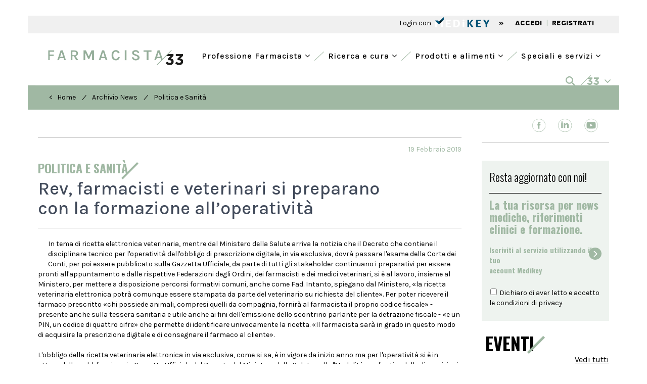

--- FILE ---
content_type: text/html; charset=utf-8
request_url: https://www.google.com/recaptcha/api2/aframe
body_size: 269
content:
<!DOCTYPE HTML><html><head><meta http-equiv="content-type" content="text/html; charset=UTF-8"></head><body><script nonce="SB88oh5GRpySJLqZlVqZ9A">/** Anti-fraud and anti-abuse applications only. See google.com/recaptcha */ try{var clients={'sodar':'https://pagead2.googlesyndication.com/pagead/sodar?'};window.addEventListener("message",function(a){try{if(a.source===window.parent){var b=JSON.parse(a.data);var c=clients[b['id']];if(c){var d=document.createElement('img');d.src=c+b['params']+'&rc='+(localStorage.getItem("rc::a")?sessionStorage.getItem("rc::b"):"");window.document.body.appendChild(d);sessionStorage.setItem("rc::e",parseInt(sessionStorage.getItem("rc::e")||0)+1);localStorage.setItem("rc::h",'1768907841417');}}}catch(b){}});window.parent.postMessage("_grecaptcha_ready", "*");}catch(b){}</script></body></html>

--- FILE ---
content_type: image/svg+xml
request_url: https://www.farmacista33.it/images/medicinainterna33.svg
body_size: 4868
content:
<svg xmlns="http://www.w3.org/2000/svg" width="145.319" height="11.157" viewBox="0 0 145.319 11.157">
  <g id="MedicinaInterna33" transform="translate(-244.811 -91.65)">
    <g id="Raggruppa_380" data-name="Raggruppa 380" transform="translate(244.811 91.65)">
      <path id="Tracciato_405" data-name="Tracciato 405" d="M1504,231.276l1.211-1.154a2.44,2.44,0,0,0,1.931.96,1,1,0,0,0,1.131-.971v-.023c0-.651-.583-1.017-1.565-1.017h-.731l-.274-1.12,1.908-1.919h-3.142l1.481-1.508h3.923v1.325l-2.022,1.931a2.218,2.218,0,0,1,2.148,2.24v.023a2.608,2.608,0,0,1-2.879,2.616,3.879,3.879,0,0,1-3.119-1.382" transform="translate(-1371.77 -221.501)"/>
      <path id="Tracciato_406" data-name="Tracciato 406" d="M1526.352,231.276l1.211-1.154a2.44,2.44,0,0,0,1.931.96,1,1,0,0,0,1.131-.971v-.023c0-.651-.583-1.017-1.565-1.017h-.731l-.274-1.12,1.908-1.919h-3.141v-1.508h5.4v1.325l-2.022,1.931a2.218,2.218,0,0,1,2.148,2.24v.023a2.608,2.608,0,0,1-2.879,2.616,3.88,3.88,0,0,1-3.119-1.382" transform="translate(-1387.03 -221.501)"/>
      <path id="Tracciato_407" data-name="Tracciato 407" d="M1087.4,215.467h1.931l2.091,4.536h-.114l2.091-4.536h1.863v7.416h-1.36v-5.862h.206l-2.308,5.05h-.88l-2.3-5.028h.126v5.839H1087.4Z" transform="translate(-1087.4 -215.319)"/>
      <path id="Tracciato_408" data-name="Tracciato 408" d="M1125.685,222.883v-7.416h4.765v1.165h-3.416v1.954h3.21v1.165h-3.21v1.954h3.416v1.177Z" transform="translate(-1113.534 -215.318)"/>
      <path id="Tracciato_409" data-name="Tracciato 409" d="M1153.676,215.467h2.4a4.148,4.148,0,0,1,1.982.454,3.252,3.252,0,0,1,1.326,1.288,3.923,3.923,0,0,1,.475,1.971,3.882,3.882,0,0,1-.475,1.957,3.276,3.276,0,0,1-1.326,1.288,4.127,4.127,0,0,1-1.982.457h-2.4Zm1.348,1.223v4.982h1.051a2.3,2.3,0,0,0,1.243-.326,2.177,2.177,0,0,0,.805-.888,3.047,3.047,0,0,0,0-2.562,2.162,2.162,0,0,0-.805-.883,2.32,2.32,0,0,0-1.243-.323Z" transform="translate(-1132.64 -215.318)"/>
      <rect id="Rettangolo_113" data-name="Rettangolo 113" width="1.348" height="7.416" transform="translate(31.05 0.149)"/>
      <path id="Tracciato_410" data-name="Tracciato 410" d="M1204.6,222.723a2.949,2.949,0,0,1-2.823-1.8,4.962,4.962,0,0,1-.4-2.085,4.817,4.817,0,0,1,.414-2.111,2.965,2.965,0,0,1,1.143-1.291A3.174,3.174,0,0,1,1204.6,215a3,3,0,0,1,2.025.628,2.844,2.844,0,0,1,.934,1.634l-1.44.263a2.078,2.078,0,0,0-.565-.943,1.353,1.353,0,0,0-.954-.36,1.5,1.5,0,0,0-.9.288,1.938,1.938,0,0,0-.637.871,3.89,3.89,0,0,0-.237,1.457,4.3,4.3,0,0,0,.208,1.417,1.991,1.991,0,0,0,.6.914,1.475,1.475,0,0,0,.96.32,1.545,1.545,0,0,0,1.122-.386,1.314,1.314,0,0,0,.4-.986h1.44a2.635,2.635,0,0,1-.357,1.408,2.306,2.306,0,0,1-1.02.888,3.721,3.721,0,0,1-1.582.309" transform="translate(-1165.2 -214.999)"/>
      <rect id="Rettangolo_114" data-name="Rettangolo 114" width="1.348" height="7.416" transform="translate(46.11 0.149)"/>
      <path id="Tracciato_411" data-name="Tracciato 411" d="M1250.406,215.467h1.474l3.371,5.29h-.1v-5.29h1.348v7.416h-1.371l-3.588-5.61h.217v5.61h-1.348Z" transform="translate(-1198.669 -215.319)"/>
      <path id="Tracciato_412" data-name="Tracciato 412" d="M1280.574,222.883l2.525-7.416h1.691l2.423,7.416H1285.8l-.514-1.6h-2.754l-.526,1.6Zm2.3-2.617h2.091l-1.04-3.188Z" transform="translate(-1219.261 -215.318)"/>
      <rect id="Rettangolo_115" data-name="Rettangolo 115" width="1.348" height="7.416" transform="translate(71.442 0.149)"/>
      <path id="Tracciato_413" data-name="Tracciato 413" d="M1330.217,215.467h1.474l3.37,5.29h-.1v-5.29h1.348v7.416h-1.371l-3.588-5.61h.217v5.61h-1.348Z" transform="translate(-1253.148 -215.319)"/>
      <path id="Tracciato_414" data-name="Tracciato 414" d="M1359.808,216.633v-1.165h5.942v1.165h-2.6l.3-.309v6.559H1362.1v-6.559l.3.309Z" transform="translate(-1273.347 -215.319)"/>
      <path id="Tracciato_415" data-name="Tracciato 415" d="M1388.879,222.883v-7.416h4.765v1.165h-3.417v1.954h3.21v1.165h-3.21v1.954h3.417v1.177Z" transform="translate(-1293.19 -215.318)"/>
      <path id="Tracciato_416" data-name="Tracciato 416" d="M1416.869,222.883v-7.416h2.742a3.007,3.007,0,0,1,2.042.623,2.086,2.086,0,0,1,.712,1.651,2.059,2.059,0,0,1-.712,1.631,3.016,3.016,0,0,1-2.042.62h-1.394v2.891Zm1.348-3.794h1.257a1.647,1.647,0,0,0,1.126-.34,1.126,1.126,0,0,0,.383-.883,1.192,1.192,0,0,0-.348-.894,1.408,1.408,0,0,0-1.023-.34h-1.394Zm2.662,3.794-1.965-3.474h1.44l2.285,3.474Z" transform="translate(-1312.297 -215.318)"/>
      <path id="Tracciato_417" data-name="Tracciato 417" d="M1446.8,215.467h1.474l3.371,5.29h-.1v-5.29h1.348v7.416h-1.371l-3.588-5.61h.217v5.61H1446.8Z" transform="translate(-1332.729 -215.319)"/>
      <path id="Tracciato_418" data-name="Tracciato 418" d="M1476.97,222.883l2.525-7.416h1.691l2.079,6.34-1.074,1.076-.514-1.6h-2.754l-.526,1.6Zm2.3-2.617h2.091l-1.04-3.188Z" transform="translate(-1353.322 -215.318)"/>
      <path id="Tracciato_419" data-name="Tracciato 419" d="M1482.187,226.306l10.964-10.963h.813l-10.9,10.963Z" transform="translate(-1356.883 -215.233)"/>
    </g>
  </g>
</svg>


--- FILE ---
content_type: image/svg+xml
request_url: https://www.farmacista33.it/images/pediatria33.svg
body_size: 3414
content:
<svg xmlns="http://www.w3.org/2000/svg" width="86.444" height="11.049" viewBox="0 0 86.444 11.049">
  <g id="Pediatria33" transform="translate(-244.811 -158.65)">
    <g id="Raggruppa_378" data-name="Raggruppa 378" transform="translate(244.811 158.65)">
      <path id="Tracciato_383" data-name="Tracciato 383" d="M1504,16.278l1.211-1.154a2.44,2.44,0,0,0,1.931.96,1,1,0,0,0,1.131-.971V15.09c0-.651-.583-1.017-1.565-1.017h-.731l-.274-1.12,1.908-1.919h-3.142l1.494-1.508h3.909v1.325l-2.022,1.931a2.218,2.218,0,0,1,2.148,2.24v.023a2.608,2.608,0,0,1-2.879,2.616A3.879,3.879,0,0,1,1504,16.278" transform="translate(-1430.645 -6.612)"/>
      <path id="Tracciato_384" data-name="Tracciato 384" d="M1526.352,16.278l1.211-1.154a2.44,2.44,0,0,0,1.931.96,1,1,0,0,0,1.131-.971V15.09c0-.651-.583-1.017-1.565-1.017h-.731l-.274-1.12,1.908-1.919h-3.141V9.526h5.4v1.325l-2.022,1.931a2.218,2.218,0,0,1,2.148,2.24v.023a2.608,2.608,0,0,1-2.879,2.616,3.88,3.88,0,0,1-3.119-1.382" transform="translate(-1445.906 -6.612)"/>
      <path id="Tracciato_385" data-name="Tracciato 385" d="M1272.894,7.885V.469h2.616a2.85,2.85,0,0,1,1.951.617,2.207,2.207,0,0,1,.7,1.748,2.193,2.193,0,0,1-.7,1.737,2.85,2.85,0,0,1-1.951.617h-1.256v2.7Zm1.36-3.874h1.256a1.26,1.26,0,0,0,.948-.331,1.167,1.167,0,0,0,.32-.846,1.2,1.2,0,0,0-.32-.863,1.248,1.248,0,0,0-.948-.337h-1.256Z" transform="translate(-1272.894 -0.429)"/>
      <path id="Tracciato_386" data-name="Tracciato 386" d="M1300.7,7.884V.469h4.765V1.634h-3.417V3.588h3.21V4.754h-3.21V6.708h3.417V7.884Z" transform="translate(-1291.877 -0.429)"/>
      <path id="Tracciato_387" data-name="Tracciato 387" d="M1328.694.469h2.4a4.148,4.148,0,0,1,1.982.454,3.255,3.255,0,0,1,1.325,1.288,3.923,3.923,0,0,1,.475,1.971,3.882,3.882,0,0,1-.475,1.957,3.279,3.279,0,0,1-1.325,1.288,4.127,4.127,0,0,1-1.982.457h-2.4Zm1.348,1.223V6.673h1.051a2.3,2.3,0,0,0,1.243-.326,2.177,2.177,0,0,0,.805-.888,2.8,2.8,0,0,0,.283-1.277,2.815,2.815,0,0,0-.283-1.285,2.162,2.162,0,0,0-.805-.883,2.318,2.318,0,0,0-1.243-.323Z" transform="translate(-1310.983 -0.429)"/>
      <rect id="Rettangolo_109" data-name="Rettangolo 109" width="1.348" height="7.416" transform="translate(27.725 0.04)"/>
      <path id="Tracciato_388" data-name="Tracciato 388" d="M1375.493,7.885l2.525-7.416h1.691l2.423,7.416h-1.417l-.514-1.6h-2.754l-.526,1.6Zm2.3-2.617h2.091l-1.04-3.188Z" transform="translate(-1342.929 -0.429)"/>
      <path id="Tracciato_389" data-name="Tracciato 389" d="M1402.654,1.634V.469h5.942V1.634H1406l.3-.309V7.885h-1.348V1.326l.3.309Z" transform="translate(-1361.469 -0.429)"/>
      <path id="Tracciato_390" data-name="Tracciato 390" d="M1431.76,7.885V.469h2.742a3.007,3.007,0,0,1,2.042.623,2.085,2.085,0,0,1,.712,1.651,2.058,2.058,0,0,1-.712,1.631,3.016,3.016,0,0,1-2.042.62h-1.394V7.885Zm1.348-3.794h1.257a1.648,1.648,0,0,0,1.126-.34,1.126,1.126,0,0,0,.382-.883,1.192,1.192,0,0,0-.348-.894,1.409,1.409,0,0,0-1.023-.34h-1.394Zm2.662,3.794-1.965-3.474h1.44l2.285,3.474Z" transform="translate(-1381.337 -0.429)"/>
      <rect id="Rettangolo_110" data-name="Rettangolo 110" width="1.348" height="7.416" transform="translate(59.947 0.04)"/>
      <path id="Tracciato_391" data-name="Tracciato 391" d="M1477.011,7.885l2.525-7.416h1.691l2.079,6.34-1.074,1.076-.514-1.6h-2.754l-.526,1.6Zm2.3-2.617h2.091l-1.04-3.188Z" transform="translate(-1412.225 -0.429)"/>
      <path id="Tracciato_392" data-name="Tracciato 392" d="M1482.228,11.307,1493.192.344h.813l-10.9,10.963Z" transform="translate(-1415.786 -0.344)"/>
    </g>
  </g>
</svg>
